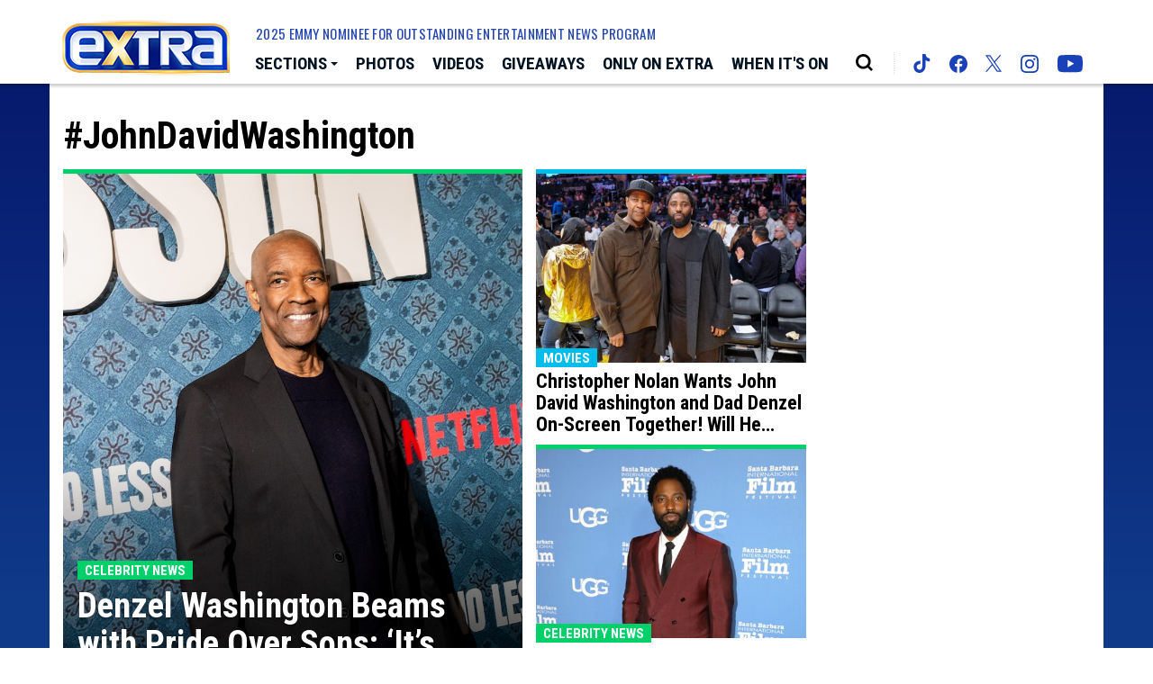

--- FILE ---
content_type: text/html; charset=utf-8
request_url: https://www.google.com/recaptcha/api2/aframe
body_size: 268
content:
<!DOCTYPE HTML><html><head><meta http-equiv="content-type" content="text/html; charset=UTF-8"></head><body><script nonce="zuqaG0r4GL1NWaYv81MSuA">/** Anti-fraud and anti-abuse applications only. See google.com/recaptcha */ try{var clients={'sodar':'https://pagead2.googlesyndication.com/pagead/sodar?'};window.addEventListener("message",function(a){try{if(a.source===window.parent){var b=JSON.parse(a.data);var c=clients[b['id']];if(c){var d=document.createElement('img');d.src=c+b['params']+'&rc='+(localStorage.getItem("rc::a")?sessionStorage.getItem("rc::b"):"");window.document.body.appendChild(d);sessionStorage.setItem("rc::e",parseInt(sessionStorage.getItem("rc::e")||0)+1);localStorage.setItem("rc::h",'1769299485930');}}}catch(b){}});window.parent.postMessage("_grecaptcha_ready", "*");}catch(b){}</script></body></html>